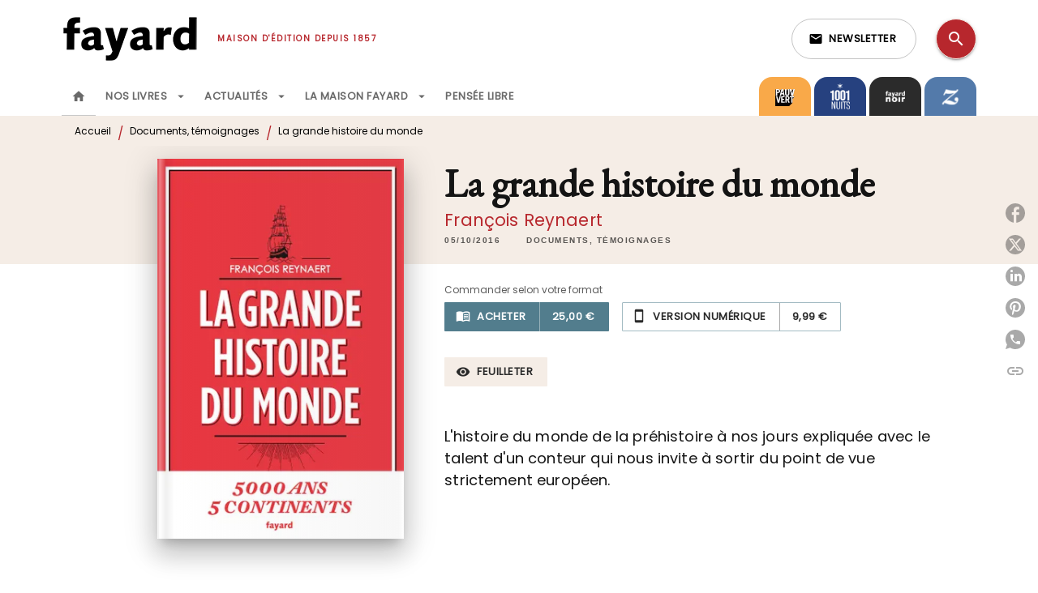

--- FILE ---
content_type: application/javascript
request_url: https://www.fayard.fr/_next/static/chunks/3065.f2261f4b14520bd9.js
body_size: 4940
content:
"use strict";(self.webpackChunk_N_E=self.webpackChunk_N_E||[]).push([[3065],{53065:function(n,e,t){t.r(e),t.d(e,{HeaderNavigationSidebar:function(){return D},HeaderNavigationSidebarSelectedEntry:function(){return z},default:function(){return A}});var i=t(70865),o=t(96670),r=t(66383),a=t(92228),l=t(50930),u=t(52322),d=t(2784),c=function(n){switch(n){case"hl_intervenant":return"Auteur";case"category":return"Cat\xe9gorie";case"video":return"Vid\xe9o";case"news":return"Article";case"event":return"\xc9v\xe9nement";case"editor":return"\xc9diteur";default:return}},s=t(73175),p=t(61568),h=t(86607),v=t(5821),m=t(49103),g=t(6886),f=t(77611),b=t(61837),x=t(11776),w=t(38402),y=t(9520),k=t(60364),j=t(86741),N=t(5632),Z=t(76320),S=t(2057),C=t(92637),B=t(36215),_=t(80024),T=t(47961),I=t(96177);function R(){var n=(0,a.Z)(["\n  .ActionsLocalSwitcherMobile {\n    margin-top: ","px;\n    margin-bottom: ","px;\n    display: flex;\n    justify-content: end;\n    "," {\n      display: none;\n    }\n    button {\n      font-size: 14px;\n      height: 42px;\n      width: 42px;\n      border: none;\n      background-color: transparent;\n    }\n  }\n\n  .NavigationWrapper {\n    position: relative;\n    "," {\n      display: none;\n    }\n\n    &Vertical {\n      "," {\n        display: block;\n      }\n    }\n  }\n\n  .Navigation {\n    padding-left: ","px;\n    padding-right: ","px;\n    padding-top: ","px;\n    padding-bottom: ","px;\n    position: relative;\n  }\n\n  .entry-visible {\n    display: block;\n  }\n\n  .entry-hidden {\n    display: none;\n  }\n\n  .MenuNavigationToolsSideBar {\n    margin-top: ","px;\n    margin-bottom: ","px;\n  }\n\n  .Secondary {\n    margin-top: ","px;\n\n    & > * {\n      // margin-bottom: ","px;\n    }\n\n    .Newsletter {\n      "," {\n        display: none;\n      }\n    }\n\n    .footerContactAndLegal {\n      background-color: ",";\n    }\n  }\n\n  .NavigationEntry {\n    border-radius: 0;\n    ","\n    padding: ","px;\n  }\n\n  .SelectedEntry {\n    &Title {\n      border-bottom: 2px solid ",";\n      padding-top: ","px;\n      padding-bottom: ","px;\n      padding-left: ","px;\n      padding-right: ","px;\n      margin-bottom: ","px;\n    }\n  }\n\n  .SearchWrapper {\n    display: flex;\n    flex-direction: column;\n    margin-top: -","px;\n    width: 100%;\n    background: ",";\n    padding-left: ","px;\n    padding-right: ","px;\n\n    "," {\n      padding-top: ","px;\n      padding-bottom: ","px;\n    }\n\n    "," {\n      box-shadow: ",";\n    }\n\n    "," {\n      background: white;\n      padding-top: ","px;\n      padding-bottom: ","px;\n    }\n\n    > div {\n      padding: 0;\n    }\n\n    &Vertical {\n      "," {\n        background: ",";\n      }\n\n      .SearchTop {\n        margin-top: ","px;\n        margin-bottom: ","px;\n      }\n    }\n  }\n\n  .Search {\n    &Top {\n      display: flex;\n      flex-direction: row;\n      "," {\n        position: relative;\n      }\n    }\n\n    &Bottom {\n      padding-top: ","px;\n      border-top: 1px solid ",";\n      display: flex;\n      flex-direction: column;\n\n      ul {\n        list-style: none;\n        padding: 0;\n        margin: 0;\n\n        li {\n          border-bottom: 1px solid ",";\n          margin-left: ","px;\n          margin-right: ","px;\n          margin-bottom: ","px;\n\n          &:hover {\n            cursor: pointer;\n            border-bottom: 1px solid ",";\n          }\n        }\n      }\n    }\n\n    &Result {\n      width: 100%;\n      display: inline-flex;\n      align-items: baseline;\n      padding-bottom: ","px;\n    }\n\n    &Input {\n      border: none;\n      outline: none;\n      width: 100%;\n      -webkit-appearance: textfield;\n      -webkit-box-sizing: border-box;\n      ::-webkit-search-cancel-button {\n        display: none;\n      }\n\n      height: 80px;\n      padding-left: ","px;\n      padding-right: ","px;\n      width: 100%;\n      -webkit-appearance: none;\n      -webkit-box-sizing: border-box;\n      height: 64px;\n      border-radius: ","px;\n      font-size: 18px;\n      padding-left: 38px;\n      padding-right: ","px;\n      letter-spacing: 0.5px;\n\n      &Vertical {\n        border: 1px solid ",";\n        box-shadow: ",";\n      }\n\n      "," {\n        border: 1px solid ",";\n        box-shadow: ",";\n      }\n\n      ::-webkit-search-decoration {\n        display: none;\n      }\n\n      "," {\n        font-family: ",";\n        font-weight: ",";\n        font-size: ",";\n        line-height: ",";\n        letter-spacing: ",";\n      }\n    }\n\n    &Button {\n      display: flex;\n      justify-content: flex-end;\n      align-self: center;\n\n      "," {\n        margin-right: ","px;\n      }\n\n      "," {\n        position: absolute;\n      }\n\n      &Fab {\n        border-radius: ","px;\n        color: ",";\n        background-color: ",";\n        box-shadow: ",";\n\n        &:hover {\n          color: ",";\n\n          ","\n          ","\n          ","\n        }\n      }\n\n      position: absolute;\n      right: 20px;\n\n      &,\n      button {\n        "," {\n          height: 32px;\n          min-height: auto;\n          width: 32px;\n          border-radius: ","px;\n        }\n      }\n    }\n  }\n"]);return R=function(){return n},n}function E(){var n=(0,a.Z)(["\n  && {\n    position: absolute;\n    top: 0;\n    right: 0;\n    width: 100%;\n    z-index: 10;\n    padding-left: ","px;\n    padding-right: ","px;\n    overflow-x: auto;\n\n    .EncartButtonNestedMobile:first-child {\n      margin-top: 24px;\n    }\n    .EncartButtonNestedMobile:last-child {\n      margin-bottom: 24px;\n    }\n\n    .IllustrationContainerMobile {\n      &:not(:last-child) {\n        margin-bottom: 16px;\n      }\n      position: relative;\n      width: 100%;\n      min-height: 50px;\n\n      .MenuCloseButton {\n        position: absolute;\n        top: 6px;\n        right: 6px;\n      }\n      .Illustration {\n        display: block;\n        max-width: 100%;\n        ",";\n      }\n    }\n  }\n"]);return E=function(){return n},n}function M(){var n=(0,a.Z)(["\n  .BackButton {\n    width: 100%;\n    justify-content: flex-start;\n    padding-right: ","px;\n    padding-top: ","px;\n    padding-bottom: ","px;\n  }\n\n  .BackText {\n    text-transform: none;\n  }\n"]);return M=function(){return n},n}var D=(0,Z.ZP)((function(n){var e=n.className,t=n.entries,a=n.legal,Z=n.logo,_=n.logoAlt,R=n.contact,E=n.socialNetworksLinks,M=n.newsletterSmall,D=n.display_nl,F=n.linkComponent,W=void 0===F?C.CVo:F,A=n.newDuration,L=n.upcomingDuration,P=n.searchFieldPlaceholder,V=n.site,H=n.vertical,$=n.nested,O=n.type,U=n.links,J=n.sidebarIsOpened,G=(0,k.Z)(),q=t?(0,l.Z)(t.left||[]).concat((0,l.Z)(t.right||[])):[],K=(0,N.useRouter)(),Q=(0,B.bU)(),X=(0,B.py)(Q),Y=W,nn=(0,B.NT)(),en=(0,r.Z)(d.useState(null),2),tn=(en[0],en[1]),on=(0,r.Z)(d.useState(null),2),rn=on[0],an=on[1],ln=(0,I.Np)().search_global_config;V.search_global_config=ln||[];var un=d.useRef(null);d.useEffect((function(){J&&un.current&&un.current.focus()}),[J]);var dn=function(n){window.localStorage.setItem("showLanguageSwitcherModal","refused"),K.push(n)},cn=function(){tn(null),an(null)};return(0,u.jsx)(v.Z,{config:(0,p.Z)({onSearch:s.H_,onAutocomplete:s.O4,site:V,locale:Q,t:nn}),children:(0,u.jsx)(m.Z,{mapContextToProps:function(n){return n},children:function(n){var t,r,d,s=n.autocompletedResults,p=n.setSort,v=function(n){var e;return null===(e=n.reduce((function(n,e){var t,i,o=JSON.parse(e.decoupled_render.raw[0]).alias;if("hl_product"===e.bundle.raw[0])return(0,l.Z)(n).concat([{type:"hl_product",title:e.product__titre_de_couverture.raw[0],alias:o,label:c(e.bundle.raw[0]),date:(null===e||void 0===e||null===(t=e.product__date_parution__date)||void 0===t||null===(i=t.raw)||void 0===i?void 0:i[0])||null}]);if("hl_intervenant"===e.bundle.raw[0])return(0,l.Z)(n).concat([{type:"hl_intervenant",title:e.intervenant__full_name.raw[0],alias:o,label:c(e.bundle.raw[0])}]);if("video"===e.bundle.raw[0]||"news"===e.bundle.raw[0]||"event"===e.bundle.raw[0]||"editor"===e.bundle.raw[0]){var r,a,u=e.bundle.raw[0];return(0,l.Z)(n).concat([{type:u,title:e.node__title.raw[0],alias:o,label:c(u),date:(null===e||void 0===e||null===(r=e.node__field_datetime_publication)||void 0===r||null===(a=r.raw)||void 0===a?void 0:a[0])||null}])}return"category"===e.bundle.raw[0]?(0,l.Z)(n).concat([{type:"category",title:e.term_name.raw[0],alias:o,label:c(e.bundle.raw[0])}]):n}),[]))||void 0===e?void 0:e.sort((function(n,e){if(!(null===n||void 0===n?void 0:n.date)&&!(null===e||void 0===e?void 0:e.date))return 0;if(!(null===n||void 0===n?void 0:n.date))return 1;if(!(null===e||void 0===e?void 0:e.date))return-1;var t=new Date(null===n||void 0===n?void 0:n.date);return new Date(null===e||void 0===e?void 0:e.date).getTime()-t.getTime()}))}(s),m=function(n){K.push({pathname:X,query:{s:encodeURIComponent(n.toString())}}),p&&p(["hl_product"])};return(0,u.jsxs)("div",{className:e,children:[(0,u.jsx)(h.v,{className:"ActionsLocalSwitcherMobile",fallbackToHomepage:!0,onChange:dn}),(0,u.jsx)(S.O_,{inSideBar:!0}),(0,u.jsx)(g.Z,{autocompleteResults:!0,autocompleteMinimumCharacters:3,debounceLength:500,view:function(n){var e,t=n.onChange,i=n.value;return(0,u.jsx)("div",{className:["SearchWrapper",H&&"SearchWrapperVertical"].filter(Boolean).join(" "),children:(0,u.jsxs)(f.Z,{maxWidth:(null===G||void 0===G||null===(e=G.container)||void 0===e?void 0:e.maxWidth)||"lg",children:[(0,u.jsxs)("div",{className:"SearchTop",children:[(0,u.jsx)("input",{ref:un,"aria-label":"Recherche",className:["SearchInput",H&&"SearchInputVertical"].filter(Boolean).join(" "),type:"search",placeholder:P||"",onChange:function(n){return function(n,e){e(n.currentTarget.value)}(n,t)},onKeyDown:function(n){return e=n.key,t=i,"Enter"===e&&m(t),!1;var e,t}}),(0,u.jsx)("div",{className:"SearchButton",onClick:function(){return m(i)},children:(0,u.jsx)(b.Z,{"aria-label":"Recherche",className:"SearchButtonFab",children:(0,u.jsx)(C.JO$,{name:"search"})})})]}),""!==i&&(0,u.jsx)("div",{className:"SearchBottom",children:(0,u.jsx)("ul",{children:v.length>0?v.map((function(n,e){return(0,u.jsx)("li",{children:(0,u.jsx)(Y,{to:null===n||void 0===n?void 0:n.alias,children:(0,u.jsx)("div",{className:"SearchResult",children:(0,u.jsxs)(C.ZT$,{children:[n.title," ",n.label&&"(".concat(n.label,")")]})})})},"".concat(null===n||void 0===n?void 0:n.alias,"-").concat(e))})):(0,u.jsx)("li",{children:(0,u.jsx)(C.ZT$,{children:nn("component.header.header-navigation-sidebar.no-suggestion")})})})})]})})}}),(0,u.jsx)("div",{className:["NavigationWrapper",H&&"NavigationWrapperVertical"].filter(Boolean).join(" "),children:(0,u.jsxs)("div",{className:"Navigation",children:["number"!==typeof rn&&(0,u.jsxs)(u.Fragment,{children:[(0,u.jsx)(x.Z,{children:q.map((function(n,e){var t,r,a,l,d,c,s,p,h,v,m,g,f,b,x="/"===(null===n||void 0===n?void 0:n.to);return(0,u.jsxs)(w.Z,(0,o.Z)((0,i.Z)((0,o.Z)((0,i.Z)({className:"NavigationEntry",button:!0,component:C.zxk},(null===n||void 0===n?void 0:n.data)?{}:{to:null===n||void 0===n?void 0:n.to}),{onClick:function(){return function(n,e){(null===(null===n||void 0===n?void 0:n.to)||$)&&(an(e),tn(n))}(n,e)}}),null===n||void 0===n?void 0:n.attributes),{style:{backgroundColor:null===n||void 0===n||null===(t=n.attributes)||void 0===t||null===(r=t.subhome)||void 0===r||null===(a=r.colors)||void 0===a?void 0:a.primary},children:[n.label&&(0,u.jsx)(C.ZT$,{theming:(0,o.Z)((0,i.Z)({},null===G||void 0===G||null===(l=G.header)||void 0===l||null===(d=l.navigation)||void 0===d||null===(c=d.burger)||void 0===c||null===(s=c.entries)||void 0===s?void 0:s.text),{color:null===n||void 0===n||null===(p=n.attributes)||void 0===p||null===(h=p.subhome)||void 0===h||null===(v=h.colors)||void 0===v?void 0:v.text}),children:(0,j.ZP)(n.label)}),!x&&(0,u.jsx)(y.Z,{children:(0,u.jsx)(C.JO$,{name:null===G||void 0===G||null===(m=G.header)||void 0===m||null===(g=m.navigation)||void 0===g||null===(f=g.burger)||void 0===f||null===(b=f.entries)||void 0===b?void 0:b.icon})})]}),n.id)}))}),U&&(0,u.jsx)(T.F,{className:"MenuNavigationToolsSideBar",themingButton:null===G||void 0===G||null===(t=G.header)||void 0===t||null===(r=t.toolsNavigation)||void 0===r||null===(d=r.buttons)||void 0===d?void 0:d.sideBar,links:U}),(0,u.jsxs)("div",{className:"Secondary",children:[D&&(0,u.jsx)("div",{className:"Newsletter",children:(0,u.jsx)(C.FUy,(0,i.Z)({},M))}),(0,u.jsxs)("div",{className:"footerContactAndLegal",children:[(0,u.jsx)(C.TRQ,{logo:Z,logoAlt:_,isFromHeader:!0,contact:R,linkComponent:W,socialNetworksLinks:E}),(0,u.jsx)(C.PyC,{legal:a,linkComponent:W,isFromHeader:!0})]})]})]}),(0,u.jsx)("div",{className:"NavigationPanel",children:q.map((function(n,e){return n.data&&(0,u.jsx)(z,{entry:n,closeEntry:cn,linkComponent:W,upcomingDuration:L,newDuration:A,className:e===rn?"entry-visible":"entry-hidden",expanded:e===rn,nested:$,selectedIndex:rn,type:O},e.toString())}))})]})})]})}})})})).withConfig({componentId:"sc-b3a1936b-0"})(R(),(function(n){return n.theme.spacing(2)}),(function(n){return n.theme.spacing(1)}),(function(n){var e=n.theme;return null===e||void 0===e?void 0:e.breakpoints.up("md")}),(function(n){var e=n.theme;return null===e||void 0===e?void 0:e.breakpoints.up("md")}),(function(n){var e=n.theme;return null===e||void 0===e?void 0:e.breakpoints.up("md")}),(function(n){return n.theme.spacing(2)}),(function(n){return n.theme.spacing(2)}),(function(n){return n.theme.spacing(3)}),(function(n){return n.theme.spacing(3)}),(function(n){return n.theme.spacing(3)}),(function(n){return n.theme.spacing(5)}),(function(n){return n.theme.spacing(2)}),(function(n){return n.theme.spacing(2)}),(function(n){var e=n.theme;return null===e||void 0===e?void 0:e.breakpoints.up("sm")}),(function(n){var e,t,i=n.theme;return null===i||void 0===i||null===(e=i.footer)||void 0===e||null===(t=e.section)||void 0===t?void 0:t.backgroundColorBurger}),(function(){return(0,_.rm)("header.navigation.burger.entries.button")}),(function(n){var e=n.theme;return null===e||void 0===e?void 0:e.spacing(2)}),(function(n){var e,t,i,o=n.theme;return null===o||void 0===o||null===(t=o.palette)||void 0===t||null===(i=t[null===o||void 0===o||null===(e=o.tabs)||void 0===e?void 0:e.indicatorColor])||void 0===i?void 0:i.main}),(function(n){return n.theme.spacing(1)}),(function(n){return n.theme.spacing(1)}),(function(n){return n.theme.spacing(2)}),(function(n){return n.theme.spacing(2)}),(function(n){return n.theme.spacing(3)}),(function(n){return n.theme.spacing(.5)}),(function(n){var e,t,i=n.theme;return null===i||void 0===i||null===(e=i.palette)||void 0===e||null===(t=e.surface)||void 0===t?void 0:t.main}),(function(n){return n.theme.spacing(2)}),(function(n){return n.theme.spacing(2)}),(function(n){var e=n.theme;return null===e||void 0===e?void 0:e.breakpoints.down("md")}),(function(n){return n.theme.spacing(2.5)}),(function(n){return n.theme.spacing(2.5)}),(function(n){return n.theme.breakpoints.up("sm")}),(function(n){return n.theme.shadows[4]}),(function(n){var e=n.theme;return null===e||void 0===e?void 0:e.breakpoints.up("md")}),(function(n){return n.theme.spacing(1)}),(function(n){return n.theme.spacing(1)}),(function(n){var e=n.theme;return null===e||void 0===e?void 0:e.breakpoints.up("sm")}),(function(n){var e,t,i=n.theme;return null===i||void 0===i||null===(e=i.palette)||void 0===e||null===(t=e.surface)||void 0===t?void 0:t.main}),(function(n){return n.theme.spacing(2)}),(function(n){return n.theme.spacing(2)}),(function(n){var e=n.theme;return null===e||void 0===e?void 0:e.breakpoints.up("md")}),(function(n){return n.theme.spacing(2)}),(function(n){var e,t,i=n.theme;return null===i||void 0===i||null===(e=i.palette)||void 0===e||null===(t=e.common)||void 0===t?void 0:t.black}),(function(n){var e,t,i=n.theme;return null===i||void 0===i||null===(e=i.palette)||void 0===e||null===(t=e.surface)||void 0===t?void 0:t.main}),(function(n){return n.theme.spacing(2)}),(function(n){return n.theme.spacing(2)}),(function(n){return n.theme.spacing(1)}),(function(n){var e,t,i=n.theme;return null===i||void 0===i||null===(e=i.palette)||void 0===e||null===(t=e.surface)||void 0===t?void 0:t.dark}),(function(n){return n.theme.spacing(2)}),(function(n){return n.theme.spacing(2)}),(function(n){return n.theme.spacing(2)}),(function(n){return n.theme.shape.borderRadius/2}),(function(n){return n.theme.spacing(2)}),(function(n){var e,t,i=n.theme;return null===i||void 0===i||null===(e=i.palette)||void 0===e||null===(t=e.common)||void 0===t?void 0:t.black}),(function(n){return n.theme.shadows[4]}),(function(n){var e=n.theme;return null===e||void 0===e?void 0:e.breakpoints.down("md")}),(function(n){var e,t,i=n.theme;return null===i||void 0===i||null===(e=i.palette)||void 0===e||null===(t=e.common)||void 0===t?void 0:t.black}),(function(n){return n.theme.shadows[4]}),(function(n){return n.theme.breakpoints.up("sm")}),(function(n){return n.theme.typography.h4.fontFamily}),(function(n){var e,t,i,o=n.theme;return(null===o||void 0===o||null===(e=o.header)||void 0===e||null===(t=e.search)||void 0===t||null===(i=t.input)||void 0===i?void 0:i.fontWeight)||o.typography.h4.fontWeight}),(function(n){var e,t,i,o=n.theme;return(null===o||void 0===o||null===(e=o.header)||void 0===e||null===(t=e.search)||void 0===t||null===(i=t.input)||void 0===i?void 0:i.fontSize)||o.typography.h4.fontSize}),(function(n){return n.theme.typography.h4.lineHeight}),(function(n){return n.theme.typography.h4.letterSpacing}),(function(n){var e=n.theme;return null===e||void 0===e?void 0:e.breakpoints.down("md")}),(function(n){return n.theme.spacing(2)}),(function(n){var e=n.theme;return null===e||void 0===e?void 0:e.breakpoints.up("md")}),(function(n){return n.theme.header.searchBar.borderRadius/2}),(function(n){return n.theme.header.searchBar.color}),(function(n){return n.theme.header.searchBar.backgroundColor}),(function(n){return n.theme.header.searchBar.boxShadow}),(function(n){return n.theme.header.searchBar.hover.color}),(function(n){var e=n.theme;if(e.header.searchBar.hover.borderRadius)return"border-radius: ".concat(e.header.searchBar.hover.borderRadius,"px;")}),(function(n){var e=n.theme;if(e.header.searchBar.hover.backgroundColor)return"background-color: ".concat(e.header.searchBar.hover.backgroundColor,";")}),(function(n){var e=n.theme;if(e.header.searchBar.hover.boxShadow)return"box-shadow: ".concat(e.header.searchBar.hover.boxShadow,";")}),(function(n){var e=n.theme;return null===e||void 0===e?void 0:e.breakpoints.down("md")}),(function(n){return n.theme.shape.borderRadius/2})),F=function(n){var e=n.entry,t=n.linkComponent,r=n.level,a=void 0===r?1:r,l=!!e.data&&e.data.length>0,c=t;return(0,u.jsxs)(u.Fragment,{children:[(0,u.jsx)(w.Z,{component:d.forwardRef((function(n,t){return e.to?(0,u.jsx)(c,(0,o.Z)((0,i.Z)({},n),{ref:t,to:e.to})):void 0})),style:{paddingLeft:"".concat(a,"em")},button:!0,children:e.label},e.id),l&&e.data.map((function(n){return(0,u.jsx)(F,{entry:n,linkComponent:t,level:a+1})}))]})},z=(0,Z.ZP)((function(n){var e=n.className,t=n.entry,r=n.closeEntry,a=n.linkComponent,l=n.newDuration,c=n.upcomingDuration,s=n.expanded,p=n.nested,h=n.selectedIndex,v=n.type,m=t.label,g=t.data,f=(0,k.Z)(),b=d.useMemo((function(){var n=[],e=[],i=[];return t.data.forEach((function(t){var o,r,a,l;"encart-button"===(null===(o=t.data)||void 0===o||null===(r=o[0])||void 0===r?void 0:r.type)?i.push(t.data[0]):"encart-image"===(null===(a=t.data)||void 0===a||null===(l=a[0])||void 0===l?void 0:l.type)?e.push(t.data[0]):n.push(t)})),{entries:n,encartButtons:i,encartImage:e}}),g);return(0,u.jsxs)("div",{className:e,children:[(0,u.jsx)(W,{handleClick:r}),m&&(0,u.jsx)(C.ZT$,{className:"SelectedEntryTitle",theming:{variant:"button"},component:"div",children:(0,j.ZP)(m)}),p&&(0,u.jsxs)(x.Z,{children:[b.entries.filter((function(n){return n.label})).map((function(n){return(0,u.jsx)(F,{entry:n,linkComponent:a},n.id)})),(0,u.jsx)(x.Z,{children:b.encartButtons.map((function(n,e){var t,r,a,l,d=n.encart,c=n.id;return(0,u.jsx)("li",{className:"EncartButtonNestedMobile",children:(0,u.jsx)(C.UJG,(0,o.Z)((0,i.Z)({},d),{theming:null===f||void 0===f||null===(t=f.header)||void 0===t||null===(r=t.navigation)||void 0===r||null===(a=r.columns)||void 0===a||null===(l=a.encart)||void 0===l?void 0:l.button}))},c)}))}),null===b||void 0===b?void 0:b.encartImage.map((function(n){var e,t,r=n.encart,a=n.id;return(0,u.jsx)("li",{className:"IllustrationContainerMobile",children:(0,u.jsx)(C.GSM,(0,o.Z)((0,i.Z)({},r),{theming:null===f||void 0===f||null===(e=f.header)||void 0===e||null===(t=e.navigation)||void 0===t?void 0:t.columns}))},a)}))]}),!p&&g.flatMap((function(n){return n})).map((function(n){var e,t;return(0,u.jsx)(C.FVU,{title:n.label,to:n.to,entries:n.data,linkComponent:a,theming:null===f||void 0===f||null===(e=f.header)||void 0===e||null===(t=e.navigation)||void 0===t?void 0:t.columns,newDuration:l,upcomingDuration:c,expanded:s,selectedIndex:h,type:v},n.id)}))]})})).withConfig({componentId:"sc-b3a1936b-1"})(E(),(function(n){return n.theme.spacing(2)}),(function(n){return n.theme.spacing(2)}),(function(){return(0,_.rm)("header.navigation.nested.illustration")})),W=(0,Z.ZP)((function(n){var e,t,i,o,r,a,l,d,c=n.className,s=n.handleClick,p=(0,k.Z)();return(0,u.jsx)("div",{className:c,children:(0,u.jsx)(C.zxk,{onClick:s,className:"BackButton",theming:null===p||void 0===p||null===(e=p.header)||void 0===e||null===(t=e.navigation)||void 0===t||null===(i=t.burger)||void 0===i||null===(o=i.back)||void 0===o?void 0:o.button,children:(0,u.jsx)(C.ZT$,{className:"BackText",theming:null===p||void 0===p||null===(r=p.header)||void 0===r||null===(a=r.navigation)||void 0===a||null===(l=a.burger)||void 0===l||null===(d=l.back)||void 0===d?void 0:d.text,children:"Retour au menu principal"})})})})).withConfig({componentId:"sc-b3a1936b-2"})(M(),(function(n){return n.theme.spacing(2)}),(function(n){return n.theme.spacing(2)}),(function(n){return n.theme.spacing(2)})),A=D}}]);